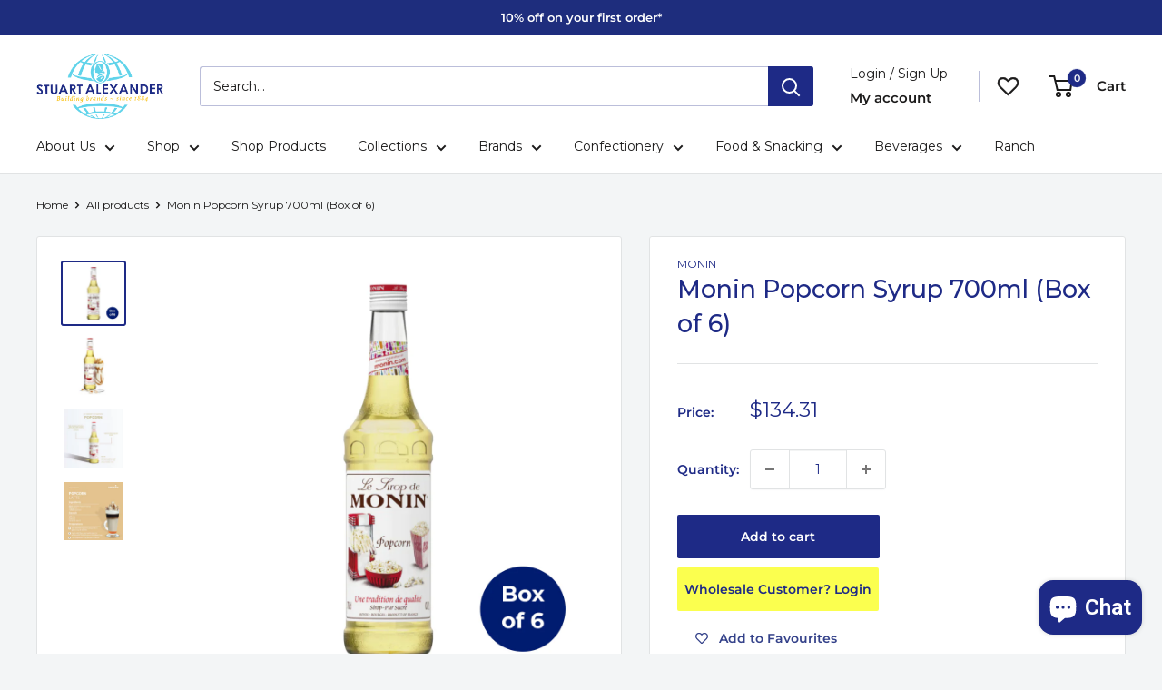

--- FILE ---
content_type: text/html; charset=UTF-8
request_url: https://api.reviews.io/json-ld/product/richsnippet?sku=13052911239561%3B40575646236708%3B7235610050596%3Bmonin-popcorn-syrup-700ml-box-of-6&store=shop.stuartalexander.com.au&url=https://stuartalexander.com.au/products/monin-popcorn-syrup-700ml-box-of-6&data=true
body_size: 94
content:
{
	"@context" : "http://schema.org",
	"@type" : "Product"

  			
		    ,"name" : "Monin Popcorn Syrup, 6 x 700ml",
		"image" : "",
				"sku" : "13052911239561"
		    
}


--- FILE ---
content_type: text/css
request_url: https://stuartalexander.com.au/cdn/shop/t/42/assets/custom.css?v=70266482227422562031704763223
body_size: -32
content:
a[href="/collections/sale"]{color:red!important}.nav-bar a[href="/pages/trade"]{color:#fff!important;background:#1e2a86;padding:0 10px}.wishlist-header{padding-left:20px}.Collection-SEO{margin-left:320px;font-size:90%}.Collection-SEO a{text-decoration:underline}product-item__title{min-height:65px!important}.product-form__out-stock-button{padding:0 34px}.instock{margin:20px 0;width:100%}.wholeale-prompt-product-page{color:red;text-align:center;font-size:85%;border:1px solid red;margin:0;max-width:200px}.wholesale-product-login{background:#fbff4f;color:#1e2a86;flex:none;width:calc(50% - 10px);margin:0;position:relative;display:inline-block;padding:0 4px;line-height:48px;border-radius:2px;text-align:center;font-weight:600}.button--primary.klaviyo-bis-trigger{margin-top:10px!important}.wholeale-prompt-desktop{color:red;text-align:center;font-size:85%;border:1px solid red;width:100%;margin:10px 0;display:block}.wholeale-prompt-mobile{display:none}@media screen and (min-width: 1000px) and (max-width: 1050px){.nav-bar__item{margin-right:20px!important}}.footer{font-size:80%}.product-image-grid{float:left;width:50%}.collection-item__image-wrapper--rounded{margin:0 30px}#wishlist-hero-product-page-button .fa-1x{font-size:1.4em}.wholeale-prompt{color:red;text-align:center;font-size:85%;border:1px solid red;width:100%;margin:10px 0}@media only screen and (max-width: 600px){#shopify-section-template--14745505169444__d2568d5a-512b-4b13-a971-e9bc8d845587 .collection-item{width:22vw!important;margin:0!important}#shopify-section-template--14745505169444__d2568d5a-512b-4b13-a971-e9bc8d845587 .collection-item__image-wrapper--rounded{margin:0 10px;width:60px}#shopify-section-template--14745505169444__d2568d5a-512b-4b13-a971-e9bc8d845587 .aspect-ratio{width:60px}.collection-item{width:38vw;margin:0 10px}.collection-item__image-wrapper--rounded{margin:0}.wishlist-hero-page-header h1{margin-top:50px!important}.Collection-SEO{margin-left:0}.product-form__out-stock-button{width:88%!important}.wholeale-prompt{color:red;text-align:center;font-size:70%;border:1px solid red;width:100%;margin:10px 0}.wholeale-prompt-mobile{color:red;text-align:center;font-size:85%;border:1px solid red;width:100%;margin:10px 0;display:block}.wholeale-prompt-desktop{display:none}.wholesale-product-login{background:#fbff4f;color:#1e2a86;flex:none;width:100%;margin:0;position:relative;display:inline-block;padding:0 4px;line-height:48px;border-radius:2px;text-align:center;font-weight:600;font-size:80%}}.hulk_reorder_order_detail_page.hulk_tooltip{margin-left:30px}
/*# sourceMappingURL=/cdn/shop/t/42/assets/custom.css.map?v=70266482227422562031704763223 */


--- FILE ---
content_type: text/javascript; charset=utf-8
request_url: https://stuartalexander.com.au/products/monin-popcorn-syrup-700ml-box-of-6.js
body_size: 1166
content:
{"id":7235610050596,"title":"Monin Popcorn Syrup 700ml (Box of 6)","handle":"monin-popcorn-syrup-700ml-box-of-6","description":"\u003cp\u003e \u003ca href=\"https:\/\/stuartalexander.com.au\/pages\/monin\"\u003eMONIN\u003c\/a\u003e is a family owned, French business established in 1912. \u003ca href=\"https:\/\/stuartalexander.com.au\/collections\/monin\"\u003eMONIN syrups\u003c\/a\u003e are gourmet flavoured syrups that add exceptional flavour to drinks of all imaginations.\u003c\/p\u003e\n\u003cp\u003eMonin Popcorn Syrup is a delightful and innovative choice for businesses seeking to elevate their beverages with the unique and nostalgic taste of popcorn. This 700ml bottle captures the essence of buttery popcorn, meticulously crafted to meet the discerning demands of your clientele.\u003c\/p\u003e\n\u003cp\u003eMonin Popcorn Syrup is a versatile and essential companion for your establishment, whether it's a café, bar, restaurant, or dessert shop. Elevate your menu with the enticing flavour of popcorn, adding a burst of indulgence to a variety of drinks and culinary creations.\u003c\/p\u003e\n\u003cp\u003eWith Monin Popcorn Syrup, you can unlock a world of creativity and craft a range of delightful beverages, from popcorn-flavoured lattes and milkshakes to creative popcorn-infused cocktails. Its authentic flavour and versatility will captivate your customers, offering them a truly unique and enjoyable experience.\u003c\/p\u003e\n\u003cp\u003eElevate your business with Monin Popcorn Syrup. This 700ml bottle is a must-have for any discerning professional looking to enhance their menu with the enticing and nostalgic taste of popcorn, ensuring customer satisfaction and a journey through the world of delightful flavours.\u003c\/p\u003e\n\u003cul\u003e\n\u003cli\u003eEach case contains 6 x 700mL bottles.\u003c\/li\u003e\n\u003c\/ul\u003e","published_at":"2023-01-23T14:15:21+11:00","created_at":"2023-01-23T14:12:44+11:00","vendor":"Monin","type":"Syrups","tags":["B2B","Bar Essentials","Beverages \u0026 Liquor","Brand - Monin","Brand_Monin","Discount Exclusion","Premium Beverages"],"price":13431,"price_min":13431,"price_max":13431,"available":true,"price_varies":false,"compare_at_price":null,"compare_at_price_min":0,"compare_at_price_max":0,"compare_at_price_varies":false,"variants":[{"id":40575646236708,"title":"Default Title","option1":"Default Title","option2":null,"option3":null,"sku":"13052911239561","requires_shipping":true,"taxable":true,"featured_image":null,"available":true,"name":"Monin Popcorn Syrup 700ml (Box of 6)","public_title":null,"options":["Default Title"],"price":13431,"weight":8510,"compare_at_price":null,"inventory_management":"shopify","barcode":"13052911239561","requires_selling_plan":false,"selling_plan_allocations":[]}],"images":["\/\/cdn.shopify.com\/s\/files\/1\/0260\/9741\/8276\/files\/MoninPopcornSyrup.jpg?v=1698634915","\/\/cdn.shopify.com\/s\/files\/1\/0260\/9741\/8276\/files\/Frame54_01a09f07-2019-49c8-800d-c4fe9757f759.png?v=1698634915","\/\/cdn.shopify.com\/s\/files\/1\/0260\/9741\/8276\/files\/Frame55_8a61b7a3-2cf4-4ca7-8cd7-2f82e6b4b32b.png?v=1698634915","\/\/cdn.shopify.com\/s\/files\/1\/0260\/9741\/8276\/files\/MoninPopcornSyrupRecipe.png?v=1698634987"],"featured_image":"\/\/cdn.shopify.com\/s\/files\/1\/0260\/9741\/8276\/files\/MoninPopcornSyrup.jpg?v=1698634915","options":[{"name":"Title","position":1,"values":["Default Title"]}],"url":"\/products\/monin-popcorn-syrup-700ml-box-of-6","media":[{"alt":null,"id":24154453475364,"position":1,"preview_image":{"aspect_ratio":1.0,"height":1000,"width":1000,"src":"https:\/\/cdn.shopify.com\/s\/files\/1\/0260\/9741\/8276\/files\/MoninPopcornSyrup.jpg?v=1698634915"},"aspect_ratio":1.0,"height":1000,"media_type":"image","src":"https:\/\/cdn.shopify.com\/s\/files\/1\/0260\/9741\/8276\/files\/MoninPopcornSyrup.jpg?v=1698634915","width":1000},{"alt":"Monin Popcorn Syrup","id":23888639655972,"position":2,"preview_image":{"aspect_ratio":1.0,"height":1000,"width":1000,"src":"https:\/\/cdn.shopify.com\/s\/files\/1\/0260\/9741\/8276\/files\/Frame54_01a09f07-2019-49c8-800d-c4fe9757f759.png?v=1698634915"},"aspect_ratio":1.0,"height":1000,"media_type":"image","src":"https:\/\/cdn.shopify.com\/s\/files\/1\/0260\/9741\/8276\/files\/Frame54_01a09f07-2019-49c8-800d-c4fe9757f759.png?v=1698634915","width":1000},{"alt":"Monin Popcorn Syrup","id":23888639688740,"position":3,"preview_image":{"aspect_ratio":1.0,"height":1000,"width":1000,"src":"https:\/\/cdn.shopify.com\/s\/files\/1\/0260\/9741\/8276\/files\/Frame55_8a61b7a3-2cf4-4ca7-8cd7-2f82e6b4b32b.png?v=1698634915"},"aspect_ratio":1.0,"height":1000,"media_type":"image","src":"https:\/\/cdn.shopify.com\/s\/files\/1\/0260\/9741\/8276\/files\/Frame55_8a61b7a3-2cf4-4ca7-8cd7-2f82e6b4b32b.png?v=1698634915","width":1000},{"alt":null,"id":24154457407524,"position":4,"preview_image":{"aspect_ratio":1.0,"height":1000,"width":1000,"src":"https:\/\/cdn.shopify.com\/s\/files\/1\/0260\/9741\/8276\/files\/MoninPopcornSyrupRecipe.png?v=1698634987"},"aspect_ratio":1.0,"height":1000,"media_type":"image","src":"https:\/\/cdn.shopify.com\/s\/files\/1\/0260\/9741\/8276\/files\/MoninPopcornSyrupRecipe.png?v=1698634987","width":1000}],"requires_selling_plan":false,"selling_plan_groups":[]}

--- FILE ---
content_type: text/json
request_url: https://conf.config-security.com/model
body_size: 84
content:
{"title":"recommendation AI model (keras)","structure":"release_id=0x6f:5a:22:2e:4c:6f:6b:55:3b:6c:68:31:70:5b:3c:7e:7b:31:74:61:23:74:39:39:25:47:41:66:4b;keras;m1fxhdulknz41kv6bb6fqurrb6qggd03yx6opkehmdq6orydmp9ngx6hy4vf3f48d0jb8abe","weights":"../weights/6f5a222e.h5","biases":"../biases/6f5a222e.h5"}

--- FILE ---
content_type: application/javascript; charset=utf-8
request_url: https://searchanise-ef84.kxcdn.com/preload_data.6v5p5V6V2p.js
body_size: 10138
content:
window.Searchanise.preloadedSuggestions=['best of','lotus biscoff','chupa chups','evian water','chupa chup','monin puree','sugar free','cigarette papers','monin caramel','ranch filters','biscoff spread','bushells tea bags','tea bags','evian 1l','monin syrup','hershey chocolate','biscoff topping','fishermans friend','monin strawberry','chocolate bars','monin pump','tic tac','monin vanilla','lan choo','hersheys syrup','biscoff biscuits','mentos gum','werthers original','m & m','menthol burst','peanut butter','bushells teas','ranch papers','monin syrups','tally ho','white chocolate','bulk lollies','milk chocolate','vanilla syrup','ice cream','reeses peanut butter cup','monin hazelnut','evian water 330ml','lemon tea','tabasco 60ml','sour candy','pure fresh','green apple','strawberry monin','gluten free','evian water natural mineral water','rolling machine','peppermint syrup','sir thomas lipton','lotus spread','mineral water','monin lychee','monin sugar free','milk bottles','caramel syrup','mentos sugar free','coconut syrup','hi chew','irish cream monin','tobacco filters','guylian chocolate','mars bar','passionfruit syrup','chocolate syrup','tabasco 1.89l','monin mango','sparkling water','monin banana','white chocolate syrup','monin peach','cigarette filters','party mix','rolling paper','dark chocolate','monin mint','fisherman friends','tropical island','salted caramel','hazelnut syrup','monin lime','individually wrapped','monin watermelon','black sugar syrup','cranberry juice','sally williams','monin 1l','monin chocolate','lan choo tea','monin sauce','monin sugar free syrup','monin lemon','lemon syrup','monin 700ml','incredible chew','hot sauce','lolly pops','christmas confectionery','green tea','tabasco chipotle','monin passionfruit','chewing gum','chocolate chips','sir thomas','peach tea','tobacco papers','lipton ice tea','evian natural 750ml','coffee beans','tabasco buffalo','tobacco retailers','cherry blossom','sugar free monin','gingerbread syrup','rose syrup','lavender syrup','dr pepper','stevia sweet','monin coconut','mentos berry','fisherman\'s friend','coffee syrup','monin blueberry','monin pumps','monin raspberry','butterfly pea','rolling papers','biscoff crumb','mint mentos','stevia sweet liquid with agave 125ml','monin frappe','butter scotch','monin almond','monin vanilla syrup','individually wrapped chocolate','chocolate sauce','monin tropical','sugar syrup','terrys chocolate orange','monin gingerbread','evian watermelon','muyu jasmin','smoking cigarette papers','extra gum','monin cherry','toasted marshmallow','reeses baking chips','box of tally ho','lychee syrup','strawberry and cream chupa chups','pineapple syrup','strawberry syrup','monin popcorn','no sugar','monin bitter','cherry ripe','monin mojito','mango puree','pina colada','evian natural','monin yuzu','tabasco scorpion','mentos fruit','monin grapefruit','red skin','lotus biscoff classic biscuits 300 pack','ferrarelle sparkling water','chai tea','blue curacao','apple pie','hot chocolate','iced tea','monin caramel sauce','fisherman\'s friend aniseed','sour bites','tea bag','blue raspberry','evian natural mineral water','chupa chups chews','monin kiwi','monin rose','monin cherry blossom','sweet and sour','monin cinnamon','monin strawberry syrup 700ml box of 6','tobacco blend','monin orange','monin tea','monin pineapple','micro slim','ring pop','tabasco habanero','cola bottles','ranch rolling','chupa lollipop flavours','irish cream','tabasco green','biscoff crumble','raspberry syrup','chupa incredible chew','orange spritz','family assorted','monin blood orange','slim filters','evian 330ml','popcorn monin','natural confectionery','chupa chups cola','elderflower syrup','yuzu puree','monin mango syrup','caramel sauce','coffee sachets','tabasco red','roasted hazelnut','grenadine syrup','monin hibiscus','ranch filter','lipton envelope','ranch nano','don papa','monin tea syrup','chupa chupa','green mint','mentos mint','menthol filters','pomegranate syrup','mentos spearmint','milk bottle','monin elderflower','blood orange','monin violet','mentos choco','m and m','tabasco sauce','peach syrup','crunchy biscoff','biscoff biscuit','soft drinks','hersheys caramel','monin blackberry','guylian chocolate seashells','fruit puree','banana puree','monin melon','halal certified','monin ginger','honeycomb syrup monin','hibiscus syrup','double d','triple sec','vanilla chups','monin 700ml caramel','cool menthol','mix of minis','monin mango puree 1l','lotus spreads','margarita mix','ranch supa slim','passion fruit','watermelon chupa chups','syrup caramel','fishermans friends','monin lavender syrup','soft drink','werthers original chewy toffees','monin sugar','bushells tea','evian 500ml','pukka teabag','pear syrup','tabasco 150ml','strawberry puree','terrys chocolate','jelly been','lanchoo tea bags','werthers original eclair','monin lemon tea syrup 6 x 700ml','gift box','sour watermelon','liquid frappe','lotus biscoff spread','cookie butter','monin blue','cola chupa','coconut monin','mint monin','tangerine syrup','soda water','monin margarita mix 700ml box of 6','mixed lollies','extra long filters','lollipops 300g','monin lime syrup 700ml','m & m’s','red velvet','fruit candy','monin coffee','lemonade monin','werthers original cream candies','popping candy','monin syrup hazelnut','monin coffee syrups','monin mojito mix','monin red','reeses pieces','hershey bar','ring pops','lipton tea','monin bubble gum','monin banana puree','monin syrup 1l','monin honeycomb','bulk chocolate','curacao syrup','wrapped lollies','monin syrup vanilla','raspberry tea','hard candy','syrup 1l','violet monin','white choc','ocean spray','monin agave','chocolate caramel','monin caramel 1l','supa slim','bushells tea leaves','pineapple monin','extra long slim','monin apple','extra long','fun day','mentos mints','evian 750ml','ranch micro slim','mentos pure fresh','bubblegum syrup','green apple monin','sugar cane','peanut butter chips','monin chai','wholesale customers','monin cocktail mix','syrup pumps','all natural','tabasco scorpion sauce','mentos pillowpack','monin grenadine','still water','choo choo bars','the natural confectionery','cherry monin','syrup pump','tea cup bags','le fruit de monin','lotus biscoff biscuits','black tea','monin sweet and sour','le monin','bottle water','caramel monin','free chupa chups','pop tart','lime syrup','monin chocolate syrup','lipton tea bags','mentos roll','mentos pure fresh chewing gum','lemon monin','gluten free vegan','grape chupa chups','watermelon syrup','vanilla monin','monin pear syrup','mentos bulk','fisherman’s friend','monin bubble','rose monin','monin fruit puree passionfruit 1l','chupa c','american candy','chocolate peanut','lemon chupa chups','dairy milk','chupa chups incredible','earl grey','curly curly','lolly pop','tropical monin','frosted mint','lychee puree','mango syrup','to packs','pink grapefruit','mojito mint','frappe power','mentos sugar free mints','chocolate bar','monin lemon syrup','monin strawberry puree 1l','cherry chupa chups','mega tin','war heads','salt water','chocolate wafer','monin margarita','watermelon monin','chocolate mentos','mentos mini','monin toffee','whether original','monin powder','orange syrup','vegan chocolate','werther\'s original candies','monin fruit','sugar free syrup','lemon rantcho','raspberry chupa chups','monin fruit puree 1l mango','american lollies','sugar free gum','belgian chocolate','lolly bags','mentos fanta','lollipop tube','lolli bag','chocolate cookie','le mixeur','roasted hazelnut monin syrup','do you really your family','tea box','chupa chups incredible chew','west winds','tic tack','monin salted caramel syrup 700ml','fruit tea','mentos candy roll','mini mm','tea pot bags','monin dark chocolate sauce','caramel caramel','pure cane','gift pack','muyu vetiver','peach monin','mentos strawberry','monin green','paper papers','monin macadamia','chicken wings','ranch slim','cheesecake syrup','orange chupa chup','grapefruit juice','ice tea','up and go','mini chocolate','monin syrup caramel','monin french vanilla','mentos berry mix','sugar free mentos','reese\'s sauce','hershey milk chocolate bar','wild berry','monin syrup 700ml lemon','mentos bottle','choc chips','spring water','lipton teas','red lollies','sugar cane syrup','mint candy','strawberries and cream','t2 packs','monin syrup grenadine','chupa chup chews','tab red pep','red rock deli','monin passion','monin pink grapefruit','mentos pure','fisherman friend','monin syrup 700ml pure cane sugar','english breakfast','hersheys chocolate','fruit tella','mentos pure fresh gum grape','lolly box','wafer sticks','monin vanilla syrup 1l','tea syrup','bubble gum','hermesetas mini','mentos watermelon','tabasco original red pepper sauce 60ml box of 12','monin green mint','chocolate melts','cherry syrup','chocolate monin','lime rantcho','pukka chai','after eight','sugar free confectionery','hersheys cocoa','peach puree','monin teas','lan cho tea bags','monin use','milk lollies','terry\'s chocolate orange 157g','sparkling mineral water','monin white choc','vanilla ext','ranch extra long','sour gum','monin fruit puree mango 1l','monin cream','monin hazelnut syrup','like tiramisu','fresh mint gum','candy chupa chups','gi ger','choc vanilla','monin cosmopolitan','sour mentos','peppermint tea','hershey\'s syrup','macadamia syrup','monin frosted mint','chupa chups strawberry and cream','monin pomegranate','whipped cream','individually wrapped candy','reeses white','cane syrup','candy melts','scotch whisky','choc mint','strawberry daiquiri mix','all products','chupa chups free','biscoff sandwich','lotus if','smoothies recipe','butterscotch syrup','lotus biscoff classic','lotus biscoff spread smooth 1.6kg box of 4','monin le frappe','mango monin','monin mix','pop corn','werther\'s original','monin syrup 700ml lychee','sir thomas lipton lemon infusion','monin marshmallow','baking chips','stevia sweet granulated sweetener jars 75g box of 6','lotus biscoff topping','biscuit crumb','hotel starlino','sour lollies','monin grape','coconut water','loose leaf tea','lotus biscoff topping 1kg x 8(box of 8','strawberry topping','tabasco sauce pepper 2 x 1.89l','coffee syrups','syrup stand','bloody mary mix','triple sec curacao','chupa chups melody pop','tabasco original','wrapped chocolate','crunch biscoff','t2 relax','monin yuzu puree','tabasco green pepper sauce 60ml','sour lollipop dip','t2 pomegranate','monin dark chocolate','chupa chups mini','candy lollipops','monin salted caramel','monin caramel syrup','monin fruit mix','chocolate chupa chups','mentos pillow','monin puree blueberry','blueberry puree','bag of lollies','peaches and','tabasco buffalo style pepper sauce','lotus crumb','filter tips','mentos pillow pack','blackberry puree','v drink','chupa chups 1000','monin sugar cane','monin hibiscus syrup','spiced flavours','chupa chups apple','mini lollipops','monin butterscotch','tabasco garlic pepper','strawberry and cream chups','monin white chocolate','ranch micro nano machine','hermesetas granulated','monin spice','monin syrup mocktails recipes','ultra and supa slim filters','cookies and cream','sparkling bubbles','lipton string','cafe monin','food service','banana syrup','banana syrups','grape syrup','sugar free candy','green apples','chocolate flavoured','sauce bottle','cookie and cream salted caramel','choco mentos','banana monin','evian natural mineral','cinnamon syrup','fruit concentrate','fruit mix','fishermans friends choc mint','tart are','filter cigarette','chocolate cooki','hershey\'s milk','monin syrup pumps','all natural filters','syrup vanilla','monin irish','monin gingerbread syrup','raspberry monin','reese’s caramel big cup','choc vanilla chupa chup','mini paper','ranch supa slims filters','monin curacao','fresh burst','chocolate in bulk','spicy mango','big red','stevia sweet liquid with agave','soft candy','cool mint','ranch rolling machine & supa slims','red rock','reese’s outrageous','fishermans friend mints','monin rose syrup','monin choc','micro nano filters','mash mellow','nut mix','mentos sugar free chewy','chups chups','slim filter','bag a lollies','aniseed chocolate','frozen fruit','monin sweetener','gluten free chocolate','reese big cup','t2 pumping','ginger thins','up & go','fresh party','monin guava syrup','milk drinks','juicy fruit','monin kiwi puree','lipton yellow','monin ice tea','tea powder','tin candy','of mints','cafe syrup','lipton tea cup string','mentos sugar','monin butterfly','coffee alcohol','bushells rounds','monin purees','star burst','tummy tea','monin cucumber','tabasco original red pepper sauce 150ml','packs a peach','apple puree','lime monin','lemon grass','sugar free lollies','agave syrup','monin flower','old hol','sweet world','yellow label','lipton teabag','choc mentos','lychee ice tea','monin box','peppermint crisp','mojito cocktail mix','hot chilli','peach tea syrup','monin passionfruit syrups','water 500ml','mojito mix','ranch filters menthol capsule','chocolate melting','monin blackcurrant','white chocolates','t2 tea','chicken salt','peanut butter cups','coconut smoothies','chocolate orange','tabasco red pepper sauce 150 ml','mint syrup','biscoff smooth','monin syr vanilla','fentimans rose lemonade 4 x 200ml','mojito mint syrup','bulk party mix','rainbow candy','monin lychee puree','kiwi syrup','white ox','honey syrup','monin 700ml vanilla','lolly packs','monin coffee syrup','honeycomb chocolate','coffee pod','chup chup','orange bitter','chupa chups drinks','bushells australian','tic tak','extra long supa slim filters','15ml pump','cucumber syrup','chupa chups drink','reese\'s peanut butter sauce 2.04kg of 6','fruit syrup','hershey\'s cookies & creme 40g box of 24','tea pot','hermesetas granulated sweetener jar 90g','tabasco habanero 60ml','monin peppermint','liquor ice','fruit puree 1l blueberry','chai spice tea','chupa chews','loose leaf','kiwi smoothies','lime juice','monin straw','peanut butter cup','mentos mint candy pillowpack','lollie bags','belgium chocolate','monin french vanilla syrup','cooking chocolate','american lolly','monin syrup lemon','tea leaves','choo choo','monin falernum','chocolate block','cane sugar','party favourite lollies','biscuits family','chupa chup display','de kuyper','low sugar','syrup mango','monin mojito mint','biscoff crunch','bushells teabags','mentos chewing gum','biscoff crunchy','tab red pep sc','bushells blue','cream cheese','chilli sauce','mojito syrup','rantcho lemon','iced tea monin','monin strawberry puree','hershey\'s chocolate','gum mentos','1 evian water','chupa chup faces','chupa candy lollipops','tabasco original red pepper sauce','lemon te','can anyone','red lollipops','iced tea syrups','individually wrapped biscuits','can get','monin syrup pure cane sugar 700 ml','ranch x','monin banana puree 1l','cream caramel','original cream','mega chupa chups','menthol cool burst','menthol lozenges','original box','orange chocolate','monin syrup 700ml roasted','monin syrup 700ml tangerine','don\'t mix','monin mango puree','pukka teas','winter spice monin','pear puree','monin 1l pump','tim tan','cookie syrup','evian water 750 ml','terrys orange chocolate','syrup lychee','monin coffee collection','mentos mix','chocolate blocks','monin cola','chocolate cookies','biscoff coffee','tabasco sriracha sauce 1.89l box of 2','chipotle tabasco','hazelnut & chocolate','sweet and spicy','tabasco sweet and spicy sauce 256ml','butterfly pea syrup','chupa tin','chai monin','slim extra long filters','bar with almonds','monin syrup watermelon 700 ml','bags of lollies','mentos rainbow','werther\'s caramel','fresh cream','monin peach puree','monin fruit puree red grapefruit 1l','mojito monin','ch ch','topping biscoff','syrup purees','green tabasco','potato snacks','monin lemonade','fisherman’s friend variety pack','pepper sauce','monin neutral','flavoured coffee','fishermans aniseed','chupa candy','almond box','where is it made','strawberry chupa chups','chupa chups sour bites candies 24.2g box of 8','lipton tea cup','green be','chocolate sprinkle','mentos spear','monin syrup 700ml salted caramel','black cherry','chupa chups incredible chew cola 45g box of 20','toffee apple','melbourne office','natural confectionery co','monin salted','ranch burst','monin grenadine syrup','ranch paper','mocktail recipe','wine spirits','smooth spread','french earl grey loose leaf','lotus crumble','hershey\'s chocolate syrup','coconut milk','chupa chups megatin 1000 lollipops','sir lipton','lanchoo tea','macadamia nut','individual wrapped','cherry blossom syrup','biscoff milk','monin syrup gingerbread','monin frappe mixers','red berries','bushells blue label envelope tea bags 1200 bags','raspberry puree','red bulk','fruit cocktails','strawberry and cream','chips 283g','monin syrup 1l hazelnut','bulk buying','monin syrup mocktails','chai latte','mentos grape','cheesecake made','free of of sugar','tummy tea loose-leaf','tabasco red pepper','tabasco pepper','almond monin','monin bottle','reese’s crispy crunchy king size 87g box of 18','chocolate pops','peanut sauce','werthers chewy','5 up gum','baked cheesecake','mentos pure fresh chewing gum sour apple 30g box of 10','orange chupa chups','fisherman\'s friend original strong lozenges 25g box of 12','zero calories','lotus biscoff 1.6','monin syrup falernum 700ml 6 monin','monin popcorn syrup','reese peanut butter','mentos sour','london dry gin','peanut chips','king size','coffee chai','reeses big cup','chupa chups sour','monin gum','chupa chups bouquet','lotus biscoff spread smooth 400g','pink gin','habanero lime','christmas candy','chocolate spreads','peanut bars','bon bon','as chups incredible grape 45g','monin syrup 700ml watermelon','box of','choco bites','evian natural mineral water 12 x 1l','tobacco paper','sir thomas lipton sir thomas lipton lemon infusion','hersheys cookies n creme','lemon cor','mentos apple','cake flavour','tabasco tabasco','caramel 700ml','best of bag 8','6mm filter','green apple puree','sir thomas english breakfast','monin syrup elderflower','regular filters','mint leaves','chewy toffees','lotus biscoff vanilla','monin habanero lime','mini rainbow','sugar free mentos fruit','tabasco pepper sauce 1.89l box of 2','cream candies','sugar sachet','lotus biscoff spread 400g box of 6','chupa chups best of lollipops 25 count','monin pom','cola bottle','syrups vanilla','individually wrapped bulk','choc bars','value pack','mini monin','strawberry cream chups','stevia tablets','party bags','green lollies','evian natural mineral water 12 x 750ml glass bottles','candy bar','chupa chu[s','yerba mate','sugar free coffee','monin frosted','chupa chup mini','melbourne breakfast','monin 1 litre','chupa chups megatin','hershey syrup','biscoff spread 1.6kg','mentos clean breath peppermint','fruity chewy','monin vanilla syrup 1','monin spearmint','fruit soft','clean breath','cola lollies','chupa chupa 1000','spearmint mentos','cho cho bars','monin syrup 700','lotus 250g','monin ginger bread','rolling machines','red label leaf tea','choco caramel','for one','peppermint monin syrups','stuart alexander','non alcoholic','original eclairs','chupa chups xxl trio 20 lollipops','monin blueberry puree','ice cream mix','monin 700ml syrup pump','syrup milkshakes','let coconut','lollie pops','the west winds','novelty lollies','pukka elegant english breakfast tea','oil each','water melon chupa chups','monin honey','pepper tabasco','toasted syrup monin','guylian and','christmas tin','frappe concentrate','chase gin','cuban coffee','chupa chups sour bites share 242g bag box of 8','cup cake','treat kitchen','monin syrup 700ml vanilla','and fruit','chew bags','sour bite','tabasco chipotle pepper sauce 60ml box of 12','coconut ice','monin white','monin chocolate cookie','bushells extra strong','monin lemon tea','pure fresh chewing gum','ranch slims','candy roll','lotus biscoff classic biscuits 250g box of 10','palm oil','sour bottle','toffee milk','chocolate heart','sugar stick','tea lan choo','crispy crunchy','chupa sour bites','monin syrup 700ml pineapple','monin green apple','chew tea bags','garlic pepper','lotus lotus 300','hershey chocolate syrup','muyu jasmine verte','chocolate chip','earl grey tea','love chocolate','grapefruit gin','oat milk','fisherman\'s friend citrus','lipton lemon','pure fresh mentos gum','reeses sticks','mentos mint candy roll 3 pack x 20','monin lavender','water 330ml','sweet vermouth','chocolate aniseed','chupa chups black','chupa chup cola','cola syrup','mint white','plus candy','iced coffee','nano long','mini mentos','evian natural mineral water 330ml bottles box of 24','spice monin','lemonade lollie pop','biscoff box','wakey wakey','biscoff & go','passionfruit syrups','ranch nano slim','rainbow mentos','grape mentos','honey comb','mentos peppermint','monin pina','chupa chups apple lollipops','pukka vanilla chai','food sweeteners','monin syrup 700ml mango','chupa mini','sour berry','monin pu','monin pure cane','strong mint flavour','lemon puree','monin 1.89l','turmeric gold','vanilla bean','pea ice tea','monin mixeur','fisherman citrus','choo choo bar','chips chip','toasted marshmallow syrup','free of products','candy chup','monin cosmo','reeses chips','chupa sour','toffee nut','monin apple green','elder flower','water bottle','chupa grape','long filters','tabasco sriracha sauce','passionfruit monin','strawberry gum','monin hab','bushells loose leaf','sir thomas lemon','sriracha sauce','bloody mary','t2 peppermint','passion fruit syrup','topping sauce','mentos spearmint pack','gluten free mentos','me tos','sour strawberry','dairy free','starlino rose','chupa chups incredible chew share bag 175g box of 12','ed velvet','candy an choc','monin lemon sweet and sour syrup','monin sweet and sour syrup','beverage powder','biscoff sandwich biscuits vanilla 110g','micro slims','ready to eat','puree strawberry','nano slim long','hershey gift','monin tangerine','monin 15ml pump','monin banana syrup','lemon tea syrup','terry\'s chocolate orange','head of','sweetener hermesetas','terry\'s orange chocolate','monin berry','party bag','lotus biscoff sandwich biscuits','sweet potato','gingerbread monin','sir thomas breakfast','chupa chupa displays','monin syrups coffee','sweet cream','smoke paper','lemon tes','papers papers','papers paper','how to','monin bottle holds','monin caramel syrup 1l box of 4','monin base','werthers original sugar','butter syrup','werther\'s original cream candies','tobacco filters paper','chilli monin','chupa chups megatin lollipops','filter tip','grenadine monin','monin caramel syrup 700ml ea','monin peppermint syrup','monin peach puree 1l','mai tai','mai tais','monin strawberry fruit puree','fruit puree & sauce','moni caramel syrup','dark praline','matcha tea','vanilla biscoff','natural papers','werther’s creamy','single syrups','pea juice','biscoff spr','monin rum','original strong','peanut butter chocolate milk','evian 12 x bottles','hersheys king','white choc monin','irish syrup','moni raspberry','ranch nano slims','monin packed','hi chews','lotus biscoff filling','containing menthol','biscoff filling','bulk buy lollies','praline syrup','strawberry chupa chup','monin brilliance','monin cane sugar','sugar cane monin','monin irish cream','chupa chupa mini','lotus biscuits','la sauce','original tabasco','to cups','chupa chups watermelon','caribbean monin syrup','mentos clean breath','orange syrup monin','with burst','pop candy','caramel bars','day whether','monin variety','ranch slim nano','blue candy','red from','mini mentos rainbow','mentos mini roll','chocolate gift','ranch micro','why not','creamy filling','strawberry and cream chupa','cinnamon monin','monin chocolate 700ml','monin blue curacao','chupa bag 8','chupa bag','mentos display','chups megatin','mentos mint candy','chups incredible chew strawberry','puree pump','king paper','frozen you','low calorie','chocolate candy','chocolate dark','vanilla powder','lavender syrups','water melon monin','tabasco garlic','biscoff rumb','10x boxes','monin caramel sauce 1.89l','monin peach syrup 700ml','monin grenadine syrup 700ml','monin lychee puree 1l','paper tube','herbal tea','lemon fusion tea','lipton lemon fusion tea','vanilla chupa chup','why are they','ranch filters slims','monin syrup bubble gum','spearmint fisherman\'s friend','do sell','monin passionfruit syrup','choco vanilla','glass water','monin fruit puree red grapefruit','orange puree','monin le fruit','sugar gree','hazelnut monin','catch of the day','1 litre bottle pump','mineral watermelon','syrup liquid frappe 1l 4','chupa chup megatin','monin syrup sugar cane','large delight','red seal','rose syrups','irish monin','puree blueberry','puree vanilla','puree coconut','classic daiquiri','lotus bakeries','monin white tea','lotus b','coco cola','stevia stevia jar','hersheys sweet','orange mentos','biscoff recipe','mentos 540g','monin syrup strawberry','liquor sugar','monin syrup 700ml spicy','mentos mint bottle','long cigarette','chups cola','chupa chups lollipop flavours','macadamia milk','apple sauce','red orange','mega chups','pillow packs','why are not','shop wholesale','evian water natural mineral','red island','tobacco retailers only','monin fruit puree kiwi 1l','monin one piece','sweet and sour monin syrup','gluten free lollies','winter spice','monin water','sugar caramel syrup','mentos fruit pillow','spiced chai','red apple','how many flavours are there','menthol did','evian water 1 litre','long nano','apple purees','all products all products','sweet chocolate','marshmallow syrup','mini drinks','tabasco 1.89 red','choc caramel','marg syrup','popcorn syrup','peanut butter reese','mentos mini strawberry','smoke pepper','monin raspberry tea','sour berries','reese\'s peanut butter cups','rainbow chocolate','my order','to chai','sweet and','evian watermelons','bulk biscoff','hershey king','finest banana','blue pea syrup','grapefruit monin','monin butterscotch syrup','tropical ice tea','werther\'s original creamy filled','mentos mix of minis','lotus biscoff crumble','nu pure','mint puree','biscoff vanilla','toffees bag','werther\'s creamy','werther\'s original cream candies 140g','butter portion','fun size','chocolate hershey','coconut fruit','salted caramel chocolate','lotus biscuit','chocolate syrups','friends spearmint','mini chocolate cups','strawberry cream','biscoff 124g','1 pack filters','ranch men','chai syrup','mentos bottles','butterfly pea flower','tabasco extra hot pepper','tabasco extra hot','cherry blossom monin','lemon syru','chupa lollipops rainbow','white cup','monin le mixeur','toffee syrup','biscoff biscuit crumb','corn syrup','for rose','menthol provides','roll paper','crispy crunch','lime rantch','pina c','monin pina colada syrup 700 ml','lychee syrup 700ml','lemon tea 700ml','supa slims filters','muesli baking','t french','french el','menthol pop','lollie pop','monin tart cherry syrup','mentos spearmint chewing gum','chupa drinks','tea bags tea bags','mentos green apple','the filter','cookie monin','sugar cookie monin','werthers caramel','where is','filters extra long filters','extra long filter','green apple chupa','mentos mint fruit mixed','lotus topping','how is','chupa best of bulk','hershey\'s cocoa','box of 1','cooling mint-infused','sour warm','apple piece','hershey’s cookie and cream bar 73g','tabasco red pepper sauce 1.89l','flavoured milk','fishermans friends aniseed','pear tea','monin sugar coffee syrup','gingerbread syrup 700ml','raspberry syrup 700ml','pineapple syrup 700ml','blue curacao syrup 700ml','cherry syrup 700ml','peach tea 700ml','nano filters','menthol tip','reeses outrageou','monin free','coconut cream','ranch tobacco','tea extract','pack dispenser','cream pie','mentos water','kiwi pu','red pepper tabasco recipes','chupa chups 100','spread smooth','mini chocolate box mix','chocolate purees','big cup','outrageous bar','pure sugar cane','chupa assorted','with love','monin syrup popcorn','ginger ale','candy pieces','hershey’s chocolate bites 120g','does tea contain','tabasco green pepper sauce 60ml box of 12','blue berry','chupa chups incredible chew share','gum syrup','mentos mint chewy dragees','pan choo','lemon mint','guylian chocolates','milk a','evian black','monin watermelon syrup 700ml box of 6','monin spicy','life fruit','chai spice','monin sour','green tea leaf','sugar free syrups','takes chocolate','monin vanilla 1l','chupa chup drink','lipton yellow label gold envelope tea bags 500 bags','onin roasted almond','lemon tea monin','chupa chups mix of minis bags 290g box of 5','orange cocktails','monin green mint syrup 700ml','mentos lollies','after dinner','milk strawberry','reeses 83g','fishermans citrus','chamomile infusion','lemon sher','tabasco original red pepper sauce 60ml','matcha powder','chupa chups the best of lollipops','golden syrup','lan chy','monin pass','mentos pure fresh tin','choco carame','hot choc','starlino orange','sweet sour monin','monin spicy mango','hershey\'s cookies & cream salted caramel bar 38g box of 24','bushells blue label','candy can','cream topping','syrup hazelnut 700ml monin','smooth orange','cola flavor chupa','lotus biscoff sandwich biscuits biscoff cream','slim cigarette filters','green tea with','monin triple sec','monin syrup be','portion control','reeses peanut butter cup box of 36','monin cocoa','almond 700ml','stevia liquid','coconut puree','t2 ten','tea bag green','peach tea peach syrups','mentos candy spearmint pillowpack 540 g','blueberry syrup','still water 20 pack','mentos sugar free candy fruit 45g box of 20','lime soda','hershey\'s cookies','muyu jasmine','chupa mentos','feel new','700ml monin salty cara syrup(6','reeses mini bites 120g','french earl gr','berry mix','chocolate 700ml','green pepper','cocoa butter','syrup toasted marshmallow','mentos mini rainbow bag 120g','smooth mint flavour gum','green apple syrup','sweet & sour','fisherman spearmint','monin mixed','mix minis','lollipop bags','lotus biscoff spread smooth','green tea sencha','strawberry chew','werthers no sugar','water evian','premium whiskey','gin gin','matcha green','tea lemon','mega sure','reese nutrageous','paper paper','block candy','monin syrup lychee','mango mango','chupa chups best of lollipops 100 lollipop tube','chupa chups 3d fizzy drinks lollipops 90g box of 8','m m','french earl grey','roll your own','t2 melbourne','chupa chup best','lotus 110g','yellow tea','monin lemon rantcho','biscoff cheesecake','lipton stl','iced caramel','reese\'s 79g','strawberry love candy','monin bitter syrup','k bar','mentos pure fresh bubble fresh','hersheys cookies and crème choco bites 120g box of 12','blueberry juice','werthers chewy toffee roll 45g','chocolate balls','extra slim','white cho','in bulk','peanut butter chip','lotus biscoff smooth spread 400g box of 6','pukka breakfast tea','white cream filling','lotus cookies','retail displays','reese’s outrageous king size 83g box of 18','tabasco powder','be monin syrup','mentos gum pure fresh strawberry 30g','mentos fruit candy roll 40 rolls','lipton catering','mint syrups','sir thomas lipton peppermint infusion 25 bags box of 6','gin gins','tea blue','ginger chai tea','sweet oz','reeses outrageous','fine time','smooth coconut milk','chips chips','pineapple juice','caramel biscoff','coffee can','tang monin','chocolate drinks','fizzy drink','reeses rounds peanut butter biscuits 96g box of 12','hocolate chips','sweet tart','bushells australian tea','pomegranate puree','pink grapefruit syrup','history of chocolate','reese’s big cup king size 79g box of 16','tea leaf','ginger syrup','tabasco green pepper','peach tree','pukka 3 ginger tea','lea pe','bushells blue label tea','is your business','monin osm','orange tea','strawberry twin-coloured','chupa chups incredible chew apple 45g box of 20','cream coffee','monin au','pure can sugar','caramel hersheys','ranch filters 6 bags','the cup','evian 12 x 750ml bottles','chupa chups incredible chew strawberry 45g box of 20','lotus biscoff 400 gm','strawberry fruit rolls','mentos pure fresh chewing gum spearmint 6 x 68g','cookies and','sour chupa chups bites','red beans','chupa chups 3d','liquid frappe concentrate','pukka night time','strawberry juice','look mint','ranch menthol','chupa chup choco','the natural','chupa chups best of lollipops 96g box of 9','mixed soft','werther\'s original cream candies no sugar added 60g bag box of 12','monin black cherry syrups','t2 french','pink strawberry','monin puree lychee','tin tam','sauce pump','monin syrup toffe','fi i','chups soft drink','t2 ten pack','lipton green sencha','soy milk','hersheys cookies','le mixe','strawberry only','curacao blue','reese\'s snack','syrup holds','vanilla chocolate','mint lollies','monin margarita mix','fizzy drinks','ranch filters green','mentos strawberry mix','hershey\'s creamy milk chocolate 40g box of 24','reese\'s cups','hershey milk chocolate','thomas breakfast','pomegranate tea','pineapple ong','individually wrapped assorted','sparkling spritzers','cream biscuits','monin coconut 700ml','log in','toasted syrup','strawberry mentos','mentos sour grape gum 30 g pack of 10','cigar filter','chocolate package','mentos fruit sugar free','chew lollies','flat lollipops','cappuccino vanilla','creme hershey','sour jelly','chupa chups best','thank you','snap and','rose syr','monin sauces','reese\'s crispy crunchy bar 87g','mix mini','of terry\'s chocolate orange','monin syr butterscot','lemon ginger honey','crunchy peanuts','foil contains','smash & share','t2 breakfast','fruit sauce','reese’s baking chips','tea where','mentos mint candy roll 40 rolls','mentos spearm','cupcake cup','peppermint teabags','machine micro','monin strawberry syrup','t2 melbourne breakfast','everyone an','fruit lollies','white king','sugar free soft','kick at','monin sugar fre','mixed order','ito en','monin set','monin candy','monin syrup 700ml grenadine','spicy syrup','snack mix','lemon ice tea','mints peppermint','hershey\'s whole almond bar 40g','mocktail with','blue lemonade','monin syrup cosmopolitans','jelly for','blue v','coffee beans hand','peppermint sugar free','dinner mints','monin vanilla 1 l','tea loose-leaf','monin syrup 700ml falernum','chupa chup tube','monin floral','green and','hersheys products','three mint','master foods','chocolate milk','reese’s white','monin french vanill','candy coated','monin pen','peanut butter and','good sport','monin syrup 700ml pomegranate','first order','pet nat','fruit acid','biscoff 1.6kg','cream filled','reese\'s white cup 39g','monin toasted marshmallow','15g chocolate','delicious cuppa','tabasco pepper sauce','evian nat mineral water','strawberry jam','mentos candy','smooth peanut butter','honey lemon','incredible chew green','long regular filters','confectionery choco','lotus biscoff crunchy spread 380g box of 6','chewy lollies','bushells t bags','white chocolate bar','monin fruit puree 1l lychee','roll up','green sencha','incredible chew cola','mentos fruit candy 540g','sweet sour','fishermans friend mint','fisherman’s friends','single bottles','chocolate covered','sour come','long paper','sour chewy','choc tart','wholesale water','gin basil','bushells blue label rounds tea pot','pump 1l','monin iced teas','real syrups','filters slim','orange choc','chupa chupa lollipops','monin latte','slim ta','gluten free choice','bakers biscuits','fruit juice','blackberry 700ml','hershey\'s choco balls salted caramel 120g','daiquiri strawberry','chupa chup gum','monin mojito cocktail mix 700ml box of 6','tabasco sauces','sugar sachets','free sugar','spytail 700ml','thomas lipton','mango 1l','monin syrup chocolate','evian natural mineral water 24 x 500ml','an peel','iced teas','mentos 100g','tabasco green pepper sauce','the gladstone axe','mentos pure fresh chewing gum spearmint 68g','mentos no sugar','monin cherry blossom syrup','chai tea monin','mentos caramel','reese\'s big cup 39g','lipton green','hi chee','fruit chews'];

--- FILE ---
content_type: text/javascript
request_url: https://cdn.shopify.com/extensions/e4a415d1-b420-41c4-827b-36be49dc5c6d/addify-redirect-after-login-3/assets/adf-redirects-main.js
body_size: 1838
content:
/* Sample JavaScript file added with ScriptTag resource.
This sample file is meant to teach best practices.
Your app will load jQuery if it's not defined.
Your app will load jQuery if jQuery is defined but is too old, e.g. < 1.7.
Your app does not change the definition of $ or jQuery outside the app.
Example: if a Shopify theme uses jQuery 1.4.2, both of these statements run in the console will still return '1.4.2'
once the app is installed, even if the app uses jQuery 1.9.1:
jQuery.fn.jquery => "1.4.2"
$.fn.jquery -> "1.4.2"
*/

/* Using a self-executing anonymous function - (function(){})(); - so that all variables and functions defined within
aren’t available to the outside world. */

(function () {

  /* Load Script function we may need to load jQuery from the Google's CDN */
  /* That code is world-reknown. */
  /* One source: http://snipplr.com/view/18756/loadscript/ */

  var loadScript = function (url, callback) {

    var script = document.createElement("script");
    script.type = "text/javascript";

    // If the browser is Internet Explorer.
    if (script.readyState) {
      script.onreadystatechange = function () {
        if (script.readyState == "loaded" || script.readyState == "complete") {
          script.onreadystatechange = null;
          callback();
        }
      };
      // For any other browser.
    } else {
      script.onload = function () {
        callback();
      };
    }

    script.src = url;
    document.getElementsByTagName("head")[0].appendChild(script);

  };

  /* This is my app's JavaScript */
  var myAppJavaScript = function ($) {
    // $ in this scope references the jQuery object we'll use.
    // Don't use jQuery, or jQuery191, use the dollar sign.
    // Do this and do that, using $.

    console.log("Adf red-aft-lgn V - 3")
    const baseURL = 'https://redirects-after-login.addify-app.com/api';
    if (Shopify.theme.name == 'Warehouse') {
      var login = document.getElementById('header_customer_login');
      console.log(login);
      if (login) {
        const emailElement = document.querySelector('#login-customer\\[email\\]');
        console.log(emailElement);
        emailElement.addEventListener('change', (event) => {
          var email = event.target.value;
          $.ajax({
            type: 'GET',
            dataType: "json",
            url: baseURL + '/login-setting?shopName=' + Shopify.shop + '&email=' + email,
            success: function (res) {
              var fieldHTML = '';
              if (res.success == true) {
                if (res.rule['redirect_to'] == 1) {
                  //Default 
                  fieldHTML = '';
                } else if (res.rule['redirect_to'] == 2) {
                  //Home Page  
                  fieldHTML = '<input type="hidden" name="checkout_url" value="/">';
                } else if (res.rule['redirect_to'] == 3) {
                  //Last Page 
                  lastUrl = getCookie("addifyLastUrl");
                  fieldHTML = '<input type="hidden" name="checkout_url" value="' + lastUrl + '">';
                } else if (res.rule['redirect_to'] == 4) {
                  //Custom URL 
                  fieldHTML = '<input type="hidden" name="checkout_url" value="' + res.rule['url'] + '">';
                }
                $('#header_customer_login').append(fieldHTML);

              }
            },
            error(err) {
              console.log(err);

            }
          });
        });
      }
    }

    var login = document.getElementById('customer_login');

    if (Shopify.shop == 'stuart-alexander.myshopify.com') {
      login = document.getElementById('customer_login');
    }
    console.log(login);

    if (login) {
      console.log("first");
      $("#CustomerEmail").change(function () {
        var email = this.value;
        $.ajax({
          type: 'GET',
          dataType: "json",
          url: baseURL + '/login-setting?shopName=' + Shopify.shop + '&email=' + email,
          success: function (res) {
            var fieldHTML = '';
            if (res.success == true) {
              if (res.rule['redirect_to'] == 1) {
                //Default 
                fieldHTML = '';
              } else if (res.rule['redirect_to'] == 2) {
                //Home Page  
                fieldHTML = '<input type="hidden" name="checkout_url" value="/">';
              } else if (res.rule['redirect_to'] == 3) {
                //Last Page 
                lastUrl = getCookie("addifyLastUrl");
                fieldHTML = '<input type="hidden" name="checkout_url" value="' + lastUrl + '">';
              } else if (res.rule['redirect_to'] == 4) {
                //Custom URL 
                fieldHTML = '<input type="hidden" name="checkout_url" value="' + res.rule['url'] + '">';
              }
              $('#customer_login').append(fieldHTML);

            }
          },
          error(err) {
            console.log(err);

          }
        });
      });
      console.log("second");
      console.log(document.getElementById('customer_email'));
      $("#customer_email").change(function () {
        var email = this.value;
        $.ajax({
          type: 'GET',
          dataType: "json",
          url: baseURL + '/login-setting?shopName=' + Shopify.shop + '&email=' + email,
          success: function (res) {
            var fieldHTML = '';
            if (res.success == true) {
              if (res.rule['redirect_to'] == 1) {
                //Default 
                fieldHTML = '';
              } else if (res.rule['redirect_to'] == 2) {
                //Home Page  
                fieldHTML = '<input type="hidden" name="checkout_url" value="/">';
              } else if (res.rule['redirect_to'] == 3) {
                //Last Page 
                lastUrl = getCookie("addifyLastUrl");
                fieldHTML = '<input type="hidden" name="checkout_url" value="' + lastUrl + '">';
              } else if (res.rule['redirect_to'] == 4) {
                //Custom URL 
                fieldHTML = '<input type="hidden" name="checkout_url" value="' + res.rule['url'] + '">';
              }
              $('#customer_login').append(fieldHTML);

            }
          },
          error(err) {
            console.log(err);

          }
        });
      });



      const emailElement = document.querySelector('#customer\\[email\\]');
      console.log(emailElement);
      if (emailElement) {
        emailElement.addEventListener('change', (event) => {
          var email = event.target.value;
          $.ajax({
            type: 'GET',
            dataType: "json",
            url: baseURL + '/login-setting?shopName=' + Shopify.shop + '&email=' + email,
            success: function (res) {
              var fieldHTML = '';
              if (res.success == true) {
                if (res.rule['redirect_to'] == 1) {
                  //Default 
                  fieldHTML = '';
                } else if (res.rule['redirect_to'] == 2) {
                  //Home Page  
                  fieldHTML = '<input type="hidden" name="checkout_url" value="/">';
                } else if (res.rule['redirect_to'] == 3) {
                  //Last Page 
                  lastUrl = getCookie("addifyLastUrl");
                  fieldHTML = '<input type="hidden" name="checkout_url" value="' + lastUrl + '">';
                } else if (res.rule['redirect_to'] == 4) {
                  //Custom URL 
                  fieldHTML = '<input type="hidden" name="checkout_url" value="' + res.rule['url'] + '">';
                }
                $('#customer_login').append(fieldHTML);

              }
            },
            error(err) {
              console.log(err);

            }
          });
        });
      }

      const emailElementName = document.querySelector('input[name="customer[email]"]');
      if (Shopify.shop == 'stuart-alexander.myshopify.com') {
        lastUrl = getCookie("addifyLastUrl");
        fieldHTML = '<input type="hidden" name="checkout_url" value="' + lastUrl + '">';
        $('#customer_login').append(fieldHTML);
        // $('#header_customer_login').append(fieldHTML);
      }
      console.log(emailElementName);
      emailElementName.addEventListener('change', (event) => {
        var email = event.target.value;
        $.ajax({
          type: 'GET',
          dataType: "json",
          url: baseURL + '/login-setting?shopName=' + Shopify.shop + '&email=' + email,
          success: function (res) {
            var fieldHTML = '';
            if (res.success == true) {
              if (res.rule['redirect_to'] == 1) {
                //Default 
                fieldHTML = '';
              } else if (res.rule['redirect_to'] == 2) {
                //Home Page  
                fieldHTML = '<input type="hidden" name="checkout_url" value="/">';
              } else if (res.rule['redirect_to'] == 3) {
                //Last Page 
                lastUrl = getCookie("addifyLastUrl");
                console.log("last");
                console.log(lastUrl);
                fieldHTML = '<input type="hidden" name="checkout_url" value="' + lastUrl + '">';
              } else if (res.rule['redirect_to'] == 4) {
                //Custom URL 
                fieldHTML = '<input type="hidden" name="checkout_url" value="' + res.rule['url'] + '">';
              }

              if (Shopify.shop == 'stuart-alexander.myshopify.com') {
                $('#customer_login').append(fieldHTML);
              }
              $('#customer_login').append(fieldHTML);

            }
          },
          error(err) {
            console.log(err);

          }
        });
      });
    }

    var logout = document.querySelector('a[href^="/account/logout"]');

    var redirectTo = '/';
    if (logout) {
      //Check for redirect path
      $.ajax({
        type: 'GET',
        dataType: "json",
        url: baseURL + '/logout-setting?shopName=' + Shopify.shop + '&customerId=' + meta.page.customerId,
        success: function (res) {
          if (res.success == true) {
            if (res.rule['redirect_to'] == 3) {
              //Last Page 
              lastUrl = getCookie("addifyLastUrl");
              redirectTo = lastUrl;
            } else if (res.rule['redirect_to'] == 4) {
              //Custom URL 
              redirectTo = res.rule['url'];
            }
            logout.addEventListener('click', function () {
              fetch(logout.href).then(() => window.location.href = redirectTo)
            });
          }
        },
        error(err) {
          console.log(err);

        }
      });
    }

    var reg = '#create_customer, form[action$="/account"][method="post"]',
      formReg = document.querySelectorAll(reg)[0];

    if (formReg) {
      $.ajax({
        type: 'GET',
        dataType: "json",
        url: baseURL + '/registration-setting?shopName=' + Shopify.shop,
        success: function (res) {
          var fieldHTML = '';
          if (res.success == true) {
            if (res.rule['redirect_to'] == 1) {
              //Default
              fieldHTML = '';
            } else if (res.rule['redirect_to'] == 2) {
              //Home URL 
              fieldHTML = '<input type="hidden" name="return_to" value="/">';
            } else if (res.rule['redirect_to'] == 3) {
              //Last URL 
              lastUrl = getCookie("addifyLastUrl");
              fieldHTML = '<input type="hidden" name="return_to" value="' + lastUrl + '">';
            } else if (res.rule['redirect_to'] == 4) {
              //Custom URL 
              fieldHTML = '<input type="hidden" name="return_to" value="' + res.rule['url'] + '">';
            }
            $('#create_customer').append(fieldHTML);
            // formReg.appendChild(fieldHTML); 


            let emailField = document.querySelector('[name="customer[email]"]');
            if (emailField) {
              emailField.addEventListener('blur', function (params) {
                $.ajax({
                  type: 'GET',
                  dataType: "json",
                  url: baseURL + '/check-email?shopName=' + Shopify.shop + '&email=' + emailField.value,
                  success: function (res) {
                    if (res.status === true) {
                      $('[name="return_to"]').remove();
                    } else {
                      $('[name="return_to"]').remove();
                      $('#create_customer').append(fieldHTML);
                    }
                  }
                });
              });
            }
          }
        },
        error(err) {
          console.log(err);

        }
      });




    }

    if (!formReg && !logout && !login) {
      setCookie("addifyLastUrl", window.location.pathname + window.location.search, 365);
    }

    if (Shopify.shop == 'stuart-alexander.myshopify.com') {
      let text = window.location.href;
      let result = text.includes("account");
      if (!result) {
        setCookie("addifyLastUrl", window.location.pathname + window.location.search, 365);
      }

    }

    function setCookie(cname, cvalue, exdays) {
      const d = new Date();
      d.setTime(d.getTime() + (exdays * 24 * 60 * 60 * 1000));
      let expires = "expires=" + d.toUTCString();
      document.cookie = cname + "=" + cvalue + ";" + expires + ";path=/";
    }

    function getCookie(cname) {
      let name = cname + "=";
      let ca = document.cookie.split(';');
      for (let i = 0; i < ca.length; i++) {
        let c = ca[i];
        while (c.charAt(0) == ' ') {
          c = c.substring(1);
        }
        if (c.indexOf(name) == 0) {
          return c.substring(name.length, c.length);
        }
      }
      return "";
    }
  };

  /* If jQuery has not yet been loaded or if it has but it's too old for our needs,
  we will load jQuery from the Google CDN, and when it's fully loaded, we will run
  our app's JavaScript. Set your own limits here, the sample's code below uses 1.9.1
  as the minimum version we are ready to use, and if the jQuery is older, we load 1.9.1 */
  if ((typeof jQuery === 'undefined') || (parseInt(jQuery.fn.jquery) === 1 && parseFloat(jQuery.fn.jquery.replace(/^1\./, "")) < 9.1)) {
    loadScript('//ajax.googleapis.com/ajax/libs/jquery/1.9.1/jquery.min.js', function () {
      jQuery191 = jQuery.noConflict(true);
      myAppJavaScript(jQuery191);
    });
  } else {
    myAppJavaScript(jQuery);
  }

})();

--- FILE ---
content_type: text/javascript
request_url: https://stuartalexander.com.au/cdn/shop/t/42/assets/custom.js?v=102476495355921946141704763223
body_size: -731
content:
//# sourceMappingURL=/cdn/shop/t/42/assets/custom.js.map?v=102476495355921946141704763223
